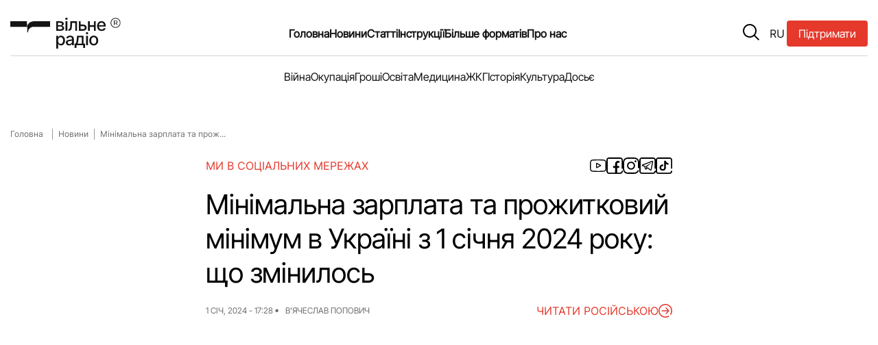

--- FILE ---
content_type: text/html; charset=UTF-8
request_url: https://freeradio.com.ua/z-1-sichnia-v-ukraini-vyrosly-minimalna-zarplata-i-prozhytkovyi-minimum-detali/
body_size: 15844
content:
<!DOCTYPE html>
<html lang="uk" class="">
<head>
<meta charset="UTF-8">
<meta name="viewport" content="width=device-width, initial-scale=1, shrink-to-fit=no">
<!--    <script src="https://freeradio.com.ua/wp-content/themes/freeradio/inc/jquery.min.js?ver=3.7.1" id="jquery-js"></script>-->
<noscript>
</noscript>
<!-- Global site tag (gtag.js) - Google Analytics -->
<script defer src="https://www.googletagmanager.com/gtag/js?id=UA-110874409-2" type="pmdelayedscript" data-cfasync="false" data-no-optimize="1" data-no-defer="1" data-no-minify="1"></script>
<script type="pmdelayedscript" data-cfasync="false" data-no-optimize="1" data-no-defer="1" data-no-minify="1">
window.dataLayer = window.dataLayer || [];
function gtag() {
dataLayer.push(arguments);
}
gtag('js', new Date());
gtag('config', 'UA-110874409-2');
</script>
<!-- Google Tag Manager -->
<script type="pmdelayedscript" data-cfasync="false" data-no-optimize="1" data-no-defer="1" data-no-minify="1">(function(w,d,s,l,i){w[l]=w[l]||[];w[l].push({'gtm.start':
new Date().getTime(),event:'gtm.js'});var f=d.getElementsByTagName(s)[0],
j=d.createElement(s),dl=l!='dataLayer'?'&l='+l:'';j.async=true;j.src=
'https://www.googletagmanager.com/gtm.js?id='+i+dl;f.parentNode.insertBefore(j,f);
})(window,document,'script','dataLayer','GTM-K7SB8HHR');</script>
<!-- End Google Tag Manager -->
<meta name='robots' content='index, follow, max-image-preview:large, max-snippet:-1, max-video-preview:-1' />
<style>img:is([sizes="auto" i], [sizes^="auto," i]) { contain-intrinsic-size: 3000px 1500px }</style>
<!-- This site is optimized with the Yoast SEO plugin v26.7 - https://yoast.com/wordpress/plugins/seo/ -->
<title>Мінімальна зарплата в Україні 2024</title><link rel="preload" href="https://freeradio.com.ua/wp-content/themes/freeradio/assets/img/logo.svg" as="image" fetchpriority="high" /><link rel="preload" href="https://fonts.googleapis.com/css2?family=Inter+Tight:ital,wght@0,100..900;1,100..900&family=Inter:ital,opsz,wght@0,14..32,100..900;1,14..32,100..900&display=swap" as="font" crossorigin><link rel="preload" href="https://freeradio.com.ua/wp-content/themes/freeradio/assets/js/main.js" as="script" fetchpriority="high"><link rel="preload" href="https://freeradio.com.ua/wp-content/plugins/perfmatters/js/lazyload.min.js?ver=2.4.3" as="script"><link rel="preload" href="https://freeradio.com.ua/wp-content/themes/freeradio/assets/fonts/InterTight-VariableFont_wght.woff2" as="font" type="font/woff2" crossorigin fetchpriority="high"><link rel="preload" href="https://freeradio.com.ua/wp-content/themes/freeradio/assets/fonts/Inter-VariableFont_slnt,wght.woff2" as="font" type="font/woff2" crossorigin fetchpriority="high"><link rel="preload" href="https://freeradio.com.ua/wp-includes/js/jquery/jquery.min.js?ver=3.7.1" as="script" fetchpriority="high"><link rel="preload" href="https://freeradio.com.ua/wp-content/cache/perfmatters/freeradio.com.ua/css/post.used.css?ver=1762767905" as="style" /><link rel="stylesheet" id="perfmatters-used-css" href="https://freeradio.com.ua/wp-content/cache/perfmatters/freeradio.com.ua/css/post.used.css?ver=1762767905" media="all" />
<meta name="description" content="Прожитковий мінімум і мінімальна заробітна плата в Україні 2024" />
<link rel="canonical" href="https://freeradio.com.ua/z-1-sichnia-v-ukraini-vyrosly-minimalna-zarplata-i-prozhytkovyi-minimum-detali/" />
<meta property="og:locale" content="uk_UA" />
<meta property="og:type" content="article" />
<meta property="og:title" content="Мінімальна зарплата в Україні 2024" />
<meta property="og:description" content="Прожитковий мінімум і мінімальна заробітна плата в Україні 2024" />
<meta property="og:url" content="https://freeradio.com.ua/z-1-sichnia-v-ukraini-vyrosly-minimalna-zarplata-i-prozhytkovyi-minimum-detali/" />
<meta property="og:site_name" content="Вільне радіо" />
<meta property="article:publisher" content="https://www.facebook.com/radiovilne/" />
<meta property="article:published_time" content="2024-01-01T15:28:06+00:00" />
<meta property="article:modified_time" content="2024-01-02T16:38:44+00:00" />
<meta name="author" content="В&#039;ячеслав Попович" />
<meta name="twitter:card" content="summary_large_image" />
<meta name="twitter:creator" content="@vilneRadioUA" />
<meta name="twitter:site" content="@vilneRadioUA" />
<script type="application/ld+json" class="yoast-schema-graph">{"@context":"https://schema.org","@graph":[{"@type":"Article","@id":"https://freeradio.com.ua/z-1-sichnia-v-ukraini-vyrosly-minimalna-zarplata-i-prozhytkovyi-minimum-detali/#article","isPartOf":{"@id":"https://freeradio.com.ua/z-1-sichnia-v-ukraini-vyrosly-minimalna-zarplata-i-prozhytkovyi-minimum-detali/"},"author":{"@id":"https://freeradio.com.ua/#/schema/person/66944709af8387bc864aa30a98c3a3fd"},"headline":"Мінімальна зарплата та прожитковий мінімум в Україні з 1 січня 2024 року: що змінилось","datePublished":"2024-01-01T15:28:06+00:00","dateModified":"2024-01-02T16:38:44+00:00","mainEntityOfPage":{"@id":"https://freeradio.com.ua/z-1-sichnia-v-ukraini-vyrosly-minimalna-zarplata-i-prozhytkovyi-minimum-detali/"},"wordCount":281,"publisher":{"@id":"https://freeradio.com.ua/#organization"},"articleSection":["Новини"],"inLanguage":"uk"},{"@type":"WebPage","@id":"https://freeradio.com.ua/z-1-sichnia-v-ukraini-vyrosly-minimalna-zarplata-i-prozhytkovyi-minimum-detali/","url":"https://freeradio.com.ua/z-1-sichnia-v-ukraini-vyrosly-minimalna-zarplata-i-prozhytkovyi-minimum-detali/","name":"Мінімальна зарплата в Україні 2024","isPartOf":{"@id":"https://freeradio.com.ua/#website"},"datePublished":"2024-01-01T15:28:06+00:00","dateModified":"2024-01-02T16:38:44+00:00","description":"Прожитковий мінімум і мінімальна заробітна плата в Україні 2024","breadcrumb":{"@id":"https://freeradio.com.ua/z-1-sichnia-v-ukraini-vyrosly-minimalna-zarplata-i-prozhytkovyi-minimum-detali/#breadcrumb"},"inLanguage":"uk","potentialAction":[{"@type":"ReadAction","target":["https://freeradio.com.ua/z-1-sichnia-v-ukraini-vyrosly-minimalna-zarplata-i-prozhytkovyi-minimum-detali/"]}],"author":{"@id":"https://freeradio.com.ua/#/schema/person/66944709af8387bc864aa30a98c3a3fd"}},{"@type":"BreadcrumbList","@id":"https://freeradio.com.ua/z-1-sichnia-v-ukraini-vyrosly-minimalna-zarplata-i-prozhytkovyi-minimum-detali/#breadcrumb","itemListElement":[{"@type":"ListItem","position":1,"name":"Головна","item":"https://freeradio.com.ua/"},{"@type":"ListItem","position":2,"name":"Новини","item":"https://freeradio.com.ua/category/news/"},{"@type":"ListItem","position":3,"name":"Мінімальна зарплата та прожитковий мінімум в Україні з 1 січня 2024 року: що змінилось"}]},{"@type":"WebSite","@id":"https://freeradio.com.ua/#website","url":"https://freeradio.com.ua/","name":"Вільне радіо","description":"ТЕРИТОРІЯ ВІЛЬНОГО РАДІО","publisher":{"@id":"https://freeradio.com.ua/#organization"},"potentialAction":[{"@type":"SearchAction","target":{"@type":"EntryPoint","urlTemplate":"https://freeradio.com.ua/?s={search_term_string}"},"query-input":{"@type":"PropertyValueSpecification","valueRequired":true,"valueName":"search_term_string"}}],"inLanguage":"uk"},{"@type":"Organization","@id":"https://freeradio.com.ua/#organization","name":"Вільне Радіо","url":"https://freeradio.com.ua/","logo":{"@type":"ImageObject","inLanguage":"uk","@id":"https://freeradio.com.ua/#/schema/logo/image/","url":"https://freeradio.com.ua/wp-content/uploads/2022/08/lOHO-VIDEO-kopyia.jpg","contentUrl":"https://freeradio.com.ua/wp-content/uploads/2022/08/lOHO-VIDEO-kopyia.jpg","width":1190,"height":804,"caption":"Вільне Радіо"},"image":{"@id":"https://freeradio.com.ua/#/schema/logo/image/"},"sameAs":["https://www.facebook.com/radiovilne/","https://x.com/vilneRadioUA","https://www.instagram.com/vilne_radio/"]},{"@type":"Person","@id":"https://freeradio.com.ua/#/schema/person/66944709af8387bc864aa30a98c3a3fd","name":"В'ячеслав Попович","image":{"@type":"ImageObject","inLanguage":"uk","@id":"https://freeradio.com.ua/#/schema/person/image/d7f065c83ea36d517fc0c87ab057d7eb","url":"https://freeradio.com.ua/wp-content/uploads/2024/04/image_2025-03-21_00-07-17.png","contentUrl":"https://freeradio.com.ua/wp-content/uploads/2024/04/image_2025-03-21_00-07-17.png","caption":"В'ячеслав Попович"},"url":"https://freeradio.com.ua/author/v-popovich/"}]}</script>
<!-- / Yoast SEO plugin. -->
<link rel="alternate" type="application/rss+xml" title="Вільне радіо &raquo; стрічка" href="https://freeradio.com.ua/feed/" />
<link rel="stylesheet" id="wp-block-library-css" href="https://freeradio.com.ua/wp-includes/css/dist/block-library/style.min.css?ver=6.8.3" media="print" onload="this.media=&#039;all&#039;;this.onload=null;">
<style id='wp-block-library-theme-inline-css'>
.wp-block-audio :where(figcaption){color:#555;font-size:13px;text-align:center}.is-dark-theme .wp-block-audio :where(figcaption){color:#ffffffa6}.wp-block-audio{margin:0 0 1em}.wp-block-code{border:1px solid #ccc;border-radius:4px;font-family:Menlo,Consolas,monaco,monospace;padding:.8em 1em}.wp-block-embed :where(figcaption){color:#555;font-size:13px;text-align:center}.is-dark-theme .wp-block-embed :where(figcaption){color:#ffffffa6}.wp-block-embed{margin:0 0 1em}.blocks-gallery-caption{color:#555;font-size:13px;text-align:center}.is-dark-theme .blocks-gallery-caption{color:#ffffffa6}:root :where(.wp-block-image figcaption){color:#555;font-size:13px;text-align:center}.is-dark-theme :root :where(.wp-block-image figcaption){color:#ffffffa6}.wp-block-image{margin:0 0 1em}.wp-block-pullquote{border-bottom:4px solid;border-top:4px solid;color:currentColor;margin-bottom:1.75em}.wp-block-pullquote cite,.wp-block-pullquote footer,.wp-block-pullquote__citation{color:currentColor;font-size:.8125em;font-style:normal;text-transform:uppercase}.wp-block-quote{border-left:.25em solid;margin:0 0 1.75em;padding-left:1em}.wp-block-quote cite,.wp-block-quote footer{color:currentColor;font-size:.8125em;font-style:normal;position:relative}.wp-block-quote:where(.has-text-align-right){border-left:none;border-right:.25em solid;padding-left:0;padding-right:1em}.wp-block-quote:where(.has-text-align-center){border:none;padding-left:0}.wp-block-quote.is-large,.wp-block-quote.is-style-large,.wp-block-quote:where(.is-style-plain){border:none}.wp-block-search .wp-block-search__label{font-weight:700}.wp-block-search__button{border:1px solid #ccc;padding:.375em .625em}:where(.wp-block-group.has-background){padding:1.25em 2.375em}.wp-block-separator.has-css-opacity{opacity:.4}.wp-block-separator{border:none;border-bottom:2px solid;margin-left:auto;margin-right:auto}.wp-block-separator.has-alpha-channel-opacity{opacity:1}.wp-block-separator:not(.is-style-wide):not(.is-style-dots){width:100px}.wp-block-separator.has-background:not(.is-style-dots){border-bottom:none;height:1px}.wp-block-separator.has-background:not(.is-style-wide):not(.is-style-dots){height:2px}.wp-block-table{margin:0 0 1em}.wp-block-table td,.wp-block-table th{word-break:normal}.wp-block-table :where(figcaption){color:#555;font-size:13px;text-align:center}.is-dark-theme .wp-block-table :where(figcaption){color:#ffffffa6}.wp-block-video :where(figcaption){color:#555;font-size:13px;text-align:center}.is-dark-theme .wp-block-video :where(figcaption){color:#ffffffa6}.wp-block-video{margin:0 0 1em}:root :where(.wp-block-template-part.has-background){margin-bottom:0;margin-top:0;padding:1.25em 2.375em}
</style>
<style id='classic-theme-styles-inline-css'>
/*! This file is auto-generated */
.wp-block-button__link{color:#fff;background-color:#32373c;border-radius:9999px;box-shadow:none;text-decoration:none;padding:calc(.667em + 2px) calc(1.333em + 2px);font-size:1.125em}.wp-block-file__button{background:#32373c;color:#fff;text-decoration:none}
</style>
<link rel="stylesheet" id="contact-form-7-css" href="https://freeradio.com.ua/wp-content/cache/perfmatters/freeradio.com.ua/minify/64ac31699f53.styles.min.css?ver=6.1.4" media="print" onload="this.media=&#039;all&#039;;this.onload=null;">
<link rel="stylesheet" id="foobox-free-min-css" href="https://freeradio.com.ua/wp-content/plugins/foobox-image-lightbox/free/css/foobox.free.min.css?ver=2.7.35" media="print" onload="this.media=&#039;all&#039;;this.onload=null;">
<link rel="stylesheet" id="gn-frontend-gnfollow-style-css" href="https://freeradio.com.ua/wp-content/plugins/gn-publisher/assets/css/gn-frontend-gnfollow.min.css?ver=1.5.26" media="print" onload="this.media=&#039;all&#039;;this.onload=null;">
<link rel="stylesheet" id="ralabs-popup-style-css" href="https://freeradio.com.ua/wp-content/cache/perfmatters/freeradio.com.ua/minify/c1ba721b57bf.style.min.css?ver=6.8.3" media="print" onload="this.media=&#039;all&#039;;this.onload=null;">
<link rel="stylesheet" id="cta-popup-css-css" href="https://freeradio.com.ua/wp-content/cache/perfmatters/freeradio.com.ua/minify/94001fb0cf7c.cta-popup.min.css?ver=6.8.3" media="print" onload="this.media=&#039;all&#039;;this.onload=null;">
<link rel="stylesheet" id="wp-polls-css" href="https://freeradio.com.ua/wp-content/cache/perfmatters/freeradio.com.ua/minify/e619fed4db9c.polls-css.min.css?ver=2.77.3" media="print" onload="this.media=&#039;all&#039;;this.onload=null;">
<style id='wp-polls-inline-css'>
.wp-polls .pollbar {
margin: 1px;
font-size: 6px;
line-height: 8px;
height: 8px;
background-image: url('https://freeradio.com.ua/wp-content/plugins/wp-polls/images/default/pollbg.gif');
border: 1px solid #c8c8c8;
}
</style>
<link rel="stylesheet" id="wp-ulike-css" href="https://freeradio.com.ua/wp-content/plugins/wp-ulike/assets/css/wp-ulike.min.css?ver=4.8.1" media="print" onload="this.media=&#039;all&#039;;this.onload=null;">
<link rel="stylesheet" id="style-css" href="https://freeradio.com.ua/wp-content/cache/perfmatters/freeradio.com.ua/minify/0d5dc7298bed.style.min.css?ver=1.0.0" media="print" onload="this.media=&#039;all&#039;;this.onload=null;">
<link rel="stylesheet" id="main-css" href="https://freeradio.com.ua/wp-content/themes/freeradio/assets/css/main.css?ver=1.0.0" media="print" onload="this.media=&#039;all&#039;;this.onload=null;">
<script id="wpml-cookie-js-extra">
var wpml_cookies = {"wp-wpml_current_language":{"value":"uk","expires":1,"path":"\/"}};
var wpml_cookies = {"wp-wpml_current_language":{"value":"uk","expires":1,"path":"\/"}};
</script>
<script src="https://freeradio.com.ua/wp-content/cache/perfmatters/freeradio.com.ua/minify/f3606e4db5e1.language-cookie.min.js?ver=476000" id="wpml-cookie-js" defer data-wp-strategy="defer"></script>
<script src="https://freeradio.com.ua/wp-includes/js/jquery/jquery.min.js?ver=3.7.1" id="jquery-core-js"></script>
<script id="foobox-free-min-js-before">
/* Run FooBox FREE (v2.7.35) */
var FOOBOX = window.FOOBOX = {
ready: true,
disableOthers: false,
o: {wordpress: { enabled: true }, countMessage:'image %index of %total', captions: { dataTitle: ["captionTitle","title"], dataDesc: ["captionDesc","description"] }, rel: '', excludes:'.fbx-link,.nofoobox,.nolightbox,a[href*="pinterest.com/pin/create/button/"]', affiliate : { enabled: false }},
selectors: [
".foogallery-container.foogallery-lightbox-foobox", ".foogallery-container.foogallery-lightbox-foobox-free", ".gallery", ".wp-block-gallery", ".wp-caption", ".wp-block-image", "a:has(img[class*=wp-image-])", ".foobox"
],
pre: function( $ ){
// Custom JavaScript (Pre)
},
post: function( $ ){
// Custom JavaScript (Post)
// Custom Captions Code
},
custom: function( $ ){
// Custom Extra JS
}
};
</script>
<script src="https://freeradio.com.ua/wp-content/plugins/foobox-image-lightbox/free/js/foobox.free.min.js?ver=2.7.35" id="foobox-free-min-js" defer></script>
<meta name="generator" content="WPML ver:4.7.6 stt:45,54;" />
<meta name="onesignal" content="wordpress-plugin"/>
<script type="pmdelayedscript" data-cfasync="false" data-no-optimize="1" data-no-defer="1" data-no-minify="1">
window.OneSignalDeferred = window.OneSignalDeferred || [];
OneSignalDeferred.push(function(OneSignal) {
var oneSignal_options = {};
window._oneSignalInitOptions = oneSignal_options;
oneSignal_options['serviceWorkerParam'] = { scope: '/' };
oneSignal_options['serviceWorkerPath'] = 'OneSignalSDKWorker.js.php';
OneSignal.Notifications.setDefaultUrl("https://freeradio.com.ua");
oneSignal_options['wordpress'] = true;
oneSignal_options['appId'] = '41b93232-f502-4fb1-924f-6d141ab4b003';
oneSignal_options['allowLocalhostAsSecureOrigin'] = true;
oneSignal_options['welcomeNotification'] = { };
oneSignal_options['welcomeNotification']['title'] = "Вільне Радіо";
oneSignal_options['welcomeNotification']['message'] = "Дякуємо за підписку";
oneSignal_options['path'] = "https://freeradio.com.ua/wp-content/plugins/onesignal-free-web-push-notifications/sdk_files/";
oneSignal_options['safari_web_id'] = "web.onesignal.auto.4ed285de-faf5-4c6c-a346-3ff91e5aded6";
oneSignal_options['promptOptions'] = { };
oneSignal_options['promptOptions']['actionMessage'] = "Хочете бути в курсі останніх новин та отримувати сповіщення про оновлення?";
oneSignal_options['promptOptions']['acceptButtonText'] = "Дозволити";
oneSignal_options['promptOptions']['cancelButtonText'] = "Ні, дякую";
oneSignal_options['promptOptions']['siteName'] = "Вільне Радіо";
oneSignal_options['promptOptions']['autoAcceptTitle'] = "Натисніть \\\\\\\'Так\\\\\\\'";
oneSignal_options['notifyButton'] = { };
oneSignal_options['notifyButton']['enable'] = true;
oneSignal_options['notifyButton']['position'] = 'bottom-right';
oneSignal_options['notifyButton']['theme'] = 'default';
oneSignal_options['notifyButton']['size'] = 'small';
oneSignal_options['notifyButton']['showCredit'] = true;
oneSignal_options['notifyButton']['text'] = {};
oneSignal_options['notifyButton']['text']['tip.state.unsubscribed'] = 'Підписатись на сповіщення';
oneSignal_options['notifyButton']['text']['tip.state.subscribed'] = 'Ви підписались на сповіщення сайту';
oneSignal_options['notifyButton']['text']['tip.state.blocked'] = 'Ви заблокували сповіщення';
oneSignal_options['notifyButton']['text']['message.action.subscribed'] = 'Дякуємо за підписку!';
oneSignal_options['notifyButton']['text']['message.action.resubscribed'] = 'Ви підписались на сповіщення сайту';
oneSignal_options['notifyButton']['text']['message.action.unsubscribed'] = 'Ви не будете отримувати сповіщення';
oneSignal_options['notifyButton']['text']['dialog.main.title'] = 'Керування сповіщеннями з сайту';
oneSignal_options['notifyButton']['text']['dialog.main.button.subscribe'] = 'Підписатись';
oneSignal_options['notifyButton']['text']['dialog.main.button.unsubscribe'] = 'Відписатись';
oneSignal_options['notifyButton']['text']['dialog.blocked.title'] = 'Розблокувати сповіщення';
OneSignal.init(window._oneSignalInitOptions);
OneSignal.Slidedown.promptPush()      });
function documentInitOneSignal() {
var oneSignal_elements = document.getElementsByClassName("OneSignal-prompt");
var oneSignalLinkClickHandler = function(event) { OneSignal.Notifications.requestPermission(); event.preventDefault(); };        for(var i = 0; i < oneSignal_elements.length; i++)
oneSignal_elements[i].addEventListener('click', oneSignalLinkClickHandler, false);
}
if (document.readyState === 'complete') {
documentInitOneSignal();
}
else {
window.addEventListener("load", function(event){
documentInitOneSignal();
});
}
</script>
<link rel="icon" href="https://freeradio.com.ua/wp-content/uploads/2024/09/cropped-favicon-32x32.png" sizes="32x32" />
<link rel="icon" href="https://freeradio.com.ua/wp-content/uploads/2024/09/cropped-favicon-192x192.png" sizes="192x192" />
<link rel="apple-touch-icon" href="https://freeradio.com.ua/wp-content/uploads/2024/09/cropped-favicon-180x180.png" />
<meta name="msapplication-TileImage" content="https://freeradio.com.ua/wp-content/uploads/2024/09/cropped-favicon-270x270.png" />
<style id="wp-custom-css">
@media (max-width: 640px) {
.post__content figure {
position: relative;
margin-bottom: 20px;
width: auto !important;
}
}		</style>
<style>
</style>
</head>
<body class="wp-singular post-template-default single single-post postid-203315 single-format-standard wp-custom-logo wp-theme-freeradio">
<!-- Google Tag Manager (noscript) -->
<noscript><iframe src="https://www.googletagmanager.com/ns.html?id=GTM-K7SB8HHR"
height="0" width="0" style="display:none;visibility:hidden"></iframe></noscript>
<!-- End Google Tag Manager (noscript) -->
<header class="header ">
<a href="https://freeradio.com.ua/community/" target="_blank"           class="button button--donation button--donation__mobile" title="Підтримати" onclick="gtag('event', 'click_donation', {
event_category: 'button',
event_label: 'donation_header_mob'
});">
<span class="text">Підтримати</span>
</a>
<div class="container">
<div class="header__row">
<input type="checkbox" id="mobile-menu">
<label class="menu-hamburger" for="mobile-menu">
<span class="menu-hamburger__line"></span>
</label>
<div class="mobile-menu">
<div class="wrapper">
<form class="mobile-search-bar" action="/" method="get">
<div class="mobile-search-bar__input">
<span class="icon icon-search"></span>
<label for="search" hidden="hidden">Пошук</label>
<input type="text" name="s" id="search"
placeholder="Пошук" required>
</div>
</form>
<nav class="mobile-navigation">
<ul id="menu-header-menu-mobile" class="menu__list"><li class="menu-item menu-item-type-post_type menu-item-object-page menu-item-home"><a href="https://freeradio.com.ua/" class="menu__link">Головна</a></li>
<li class="menu-item menu-item-type-taxonomy menu-item-object-category current-post-ancestor current-menu-parent current-post-parent"><a href="https://freeradio.com.ua/category/news/" class="menu__link">Новини</a></li>
<li class="menu-item menu-item-type-taxonomy menu-item-object-category"><a href="https://freeradio.com.ua/category/statti/" class="menu__link">Статті</a></li>
<li class="menu-item menu-item-type-post_type menu-item-object-page"><a href="https://freeradio.com.ua/okupatsiia/" class="menu__link">Окупація</a></li>
<li class="menu-item menu-item-type-post_type menu-item-object-page"><a href="https://freeradio.com.ua/about_us/" class="menu__link">Про нас</a></li>
<li class="menu-item menu-item-type-post_type menu-item-object-page"><a href="https://freeradio.com.ua/war/" class="menu__link">Війна</a></li>
<li class="menu-item menu-item-type-post_type menu-item-object-page"><a href="https://freeradio.com.ua/ekonomika/" class="menu__link">Гроші</a></li>
<li class="menu-item menu-item-type-post_type menu-item-object-page"><a href="https://freeradio.com.ua/osvita/" class="menu__link">Освіта</a></li>
<li class="menu-item menu-item-type-taxonomy menu-item-object-category"><a href="https://freeradio.com.ua/category/programs/instruktsii/" class="menu__link">Інструкції</a></li>
<li class="menu-item menu-item-type-post_type menu-item-object-page"><a href="https://freeradio.com.ua/medytsyna/" class="menu__link">Медицина</a></li>
<li class="menu-item menu-item-type-post_type menu-item-object-page"><a href="https://freeradio.com.ua/zhkg/" class="menu__link">ЖКГ</a></li>
<li class="menu-item menu-item-type-post_type menu-item-object-page"><a href="https://freeradio.com.ua/istoriia/" class="menu__link">Історія</a></li>
<li class="menu-item menu-item-type-post_type menu-item-object-page"><a href="https://freeradio.com.ua/kultura/" class="menu__link">Культура</a></li>
<li class="menu-item menu-item-type-taxonomy menu-item-object-category"><a href="https://freeradio.com.ua/category/programs/intervju/" class="menu__link">Інтерв’ю</a></li>
<li class="menu-item menu-item-type-taxonomy menu-item-object-category"><a href="https://freeradio.com.ua/category/dosie/" class="menu__link">Досьє</a></li>
<li class="menu-item menu-item-type-taxonomy menu-item-object-category"><a href="https://freeradio.com.ua/category/programs/reportazh/" class="menu__link">Репортаж</a></li>
<li class="menu-item menu-item-type-taxonomy menu-item-object-category"><a href="https://freeradio.com.ua/category/blog/" class="menu__link">Блог</a></li>
<li class="menu-item menu-item-type-post_type menu-item-object-page"><a href="https://freeradio.com.ua/proekti/" class="menu__link">Проєкти</a></li>
<li class="menu-item menu-item-type-post_type menu-item-object-page"><a href="https://freeradio.com.ua/team/" class="menu__link">Команда</a></li>
<li class="menu-item menu-item-type-post_type menu-item-object-page"><a href="https://freeradio.com.ua/editor-policy/" class="menu__link">Редакційна політика</a></li>
</ul>                    </nav>
<div class="mobile-menu__footer">
<ul class="social-media-list">
<li class="social-media-list__item">
<a class="social-media__link" href="https://www.youtube.com/channel/UC3aP5SQJisyd5GnPI84lQKw?view_as=subscriber"
aria-label="Посилання на соціальну мережу - youtube"
target="_blank" title="">
<span class="icon icon-youtube"></span>
</a>
</li>
<li class="social-media-list__item">
<a class="social-media__link" href="https://www.facebook.com/radiovilne/"
aria-label="Посилання на соціальну мережу - facebook"
target="_blank" title="">
<span class="icon icon-facebook"></span>
</a>
</li>
<li class="social-media-list__item">
<a class="social-media__link" href="https://www.instagram.com/radiovilne/"
aria-label="Посилання на соціальну мережу - instagram"
target="_blank" title="">
<span class="icon icon-instagram"></span>
</a>
</li>
<li class="social-media-list__item">
<a class="social-media__link" href="https://t.me/DONregion"
aria-label="Посилання на соціальну мережу - telegram"
target="_blank" title="">
<span class="icon icon-telegram"></span>
</a>
</li>
<li class="social-media-list__item">
<a class="social-media__link" href="https://www.tiktok.com/@radio.vilne"
aria-label="Посилання на соціальну мережу - tiktok"
target="_blank" title="">
<span class="icon icon-tiktok"></span>
</a>
</li>
</ul>
</div>
</div>
</div>
<a href="https://freeradio.com.ua/"
class="logo header__logo" title="Перейти на головну" target="_self">
<img data-perfmatters-preload src="https://freeradio.com.ua/wp-content/themes/freeradio/assets/img/logo.svg" width="161" height="49"
alt="Вільне Радіо лого">
</a>
<nav class="main-navigation">
<ul id="menu-header-menu" class="menu__list"><li class="menu-item menu-item-type-post_type menu-item-object-page menu-item-home"><a href="https://freeradio.com.ua/" class="menu__link">Головна</a></li>
<li class="menu-item menu-item-type-taxonomy menu-item-object-category current-post-ancestor current-menu-parent current-post-parent"><a href="https://freeradio.com.ua/category/news/" class="menu__link">Новини</a></li>
<li class="menu-item menu-item-type-taxonomy menu-item-object-category"><a href="https://freeradio.com.ua/category/statti/" class="menu__link">Статті</a></li>
<li class="menu-item menu-item-type-taxonomy menu-item-object-category"><a href="https://freeradio.com.ua/category/programs/instruktsii/" class="menu__link">Інструкції</a></li>
<li class="noclick menu-item menu-item-type-custom menu-item-object-custom menu-item-has-children"><a class="menu__link">Більше форматів<button class="submenu-toggle" type="button" aria-label="Open submenu" aria-expanded="false"></button></a>
<ul class="sub-menu">
<li class="menu-item menu-item-type-taxonomy menu-item-object-category"><a href="https://freeradio.com.ua/category/programs/intervju/" class="menu__link">Інтерв’ю</a></li>
<li class="menu-item menu-item-type-taxonomy menu-item-object-category"><a href="https://freeradio.com.ua/category/programs/reportazh/" class="menu__link">Репортаж</a></li>
<li class="menu-item menu-item-type-taxonomy menu-item-object-category"><a href="https://freeradio.com.ua/category/programs/specproject/" class="menu__link">Спецпроекти</a></li>
<li class="menu-item menu-item-type-taxonomy menu-item-object-category"><a href="https://freeradio.com.ua/category/blog/" class="menu__link">Блог</a></li>
<li class="menu-item menu-item-type-post_type menu-item-object-page"><a href="https://freeradio.com.ua/arkhiv-proiektiv/" class="menu__link">Архів проєктів</a></li>
</ul>
</li>
<li class="noclick menu-item menu-item-type-custom menu-item-object-custom menu-item-has-children"><a class="menu__link">Про нас<button class="submenu-toggle" type="button" aria-label="Open submenu" aria-expanded="false"></button></a>
<ul class="sub-menu">
<li class="menu-item menu-item-type-post_type menu-item-object-page"><a href="https://freeradio.com.ua/about_us/" class="menu__link">Про нас</a></li>
<li class="menu-item menu-item-type-post_type menu-item-object-page"><a href="https://freeradio.com.ua/team/" class="menu__link">Команда</a></li>
<li class="menu-item menu-item-type-post_type menu-item-object-page"><a href="https://freeradio.com.ua/community/" class="menu__link">Підтримати Вільне</a></li>
<li class="menu-item menu-item-type-post_type menu-item-object-page"><a href="https://freeradio.com.ua/editor-policy/" class="menu__link">Редакційна політика</a></li>
</ul>
</li>
</ul>            </nav>
<div class="header__buttons">
<form class="search-bar" action="/" method="get">
<button type="button" class="search-bar__btn-open" aria-label="search button">
<span class="icon icon-search">
</span>
</button>
<div class="search-bar__input">
<button type="submit" class="search-bar__input__submit">
<span class="icon icon-search">
</span>
</button>
<label for="search" hidden="hidden">Пошук</label>
<input type="text" name="s" id="search" placeholder="Пошук"
required>
<button type="button" class="search-bar__btn-close">
&#x2715;
</button>
</div>
</form>
<div class="header__language" aria-label="Перемикач мови веб сторінки">
<a target="_self" href="https://freeradio.com.ua/ru/s-1-ianvaria-v-ukrayne-vyrosly-mynymalnaia-zarplata-y-prozhytochnyi-mynymum-detaly/" title="Натисніть тут щоб змінити мову на RU" class="header__language--switch">RU</a>
</div>
<a href="https://freeradio.com.ua/community/" target="_blank"                       class="button button--donation" title="Підтримати" onclick="gtag('event', 'click_donation', {
event_category: 'button',
event_label: 'donation_header'
});">
<span class="text">Підтримати</span>
</a>
</div>
</div>
<div class="header__row header__row--nav">
<nav class="main-navigation">
<ul id="menu-header-menu-2" class="menu__list"><li class="menu-item menu-item-type-post_type menu-item-object-page"><a href="https://freeradio.com.ua/war/" class="menu__link">Війна</a></li>
<li class="menu-item menu-item-type-post_type menu-item-object-page"><a href="https://freeradio.com.ua/okupatsiia/" class="menu__link">Окупація</a></li>
<li class="menu-item menu-item-type-post_type menu-item-object-page"><a href="https://freeradio.com.ua/ekonomika/" class="menu__link">Гроші</a></li>
<li class="menu-item menu-item-type-post_type menu-item-object-page"><a href="https://freeradio.com.ua/osvita/" class="menu__link">Освіта</a></li>
<li class="menu-item menu-item-type-post_type menu-item-object-page"><a href="https://freeradio.com.ua/medytsyna/" class="menu__link">Медицина</a></li>
<li class="menu-item menu-item-type-post_type menu-item-object-page"><a href="https://freeradio.com.ua/zhkg/" class="menu__link">ЖКГ</a></li>
<li class="menu-item menu-item-type-post_type menu-item-object-page"><a href="https://freeradio.com.ua/istoriia/" class="menu__link">Історія</a></li>
<li class="menu-item menu-item-type-post_type menu-item-object-page"><a href="https://freeradio.com.ua/kultura/" class="menu__link">Культура</a></li>
<li class="menu-item menu-item-type-taxonomy menu-item-object-category"><a href="https://freeradio.com.ua/category/dosie/" class="menu__link">Досьє</a></li>
</ul>            </nav>
<div class="main-navigation--mobile-list">
<nav class="main-navigation">
<ul id="menu-header-mobile-main" class="menu__list"><li class="menu-item menu-item-type-post_type menu-item-object-page menu-item-home"><a href="https://freeradio.com.ua/" class="menu__link">Головна</a></li>
<li class="menu-item menu-item-type-taxonomy menu-item-object-category current-post-ancestor current-menu-parent current-post-parent"><a href="https://freeradio.com.ua/category/news/" class="menu__link">Новини</a></li>
<li class="menu-item menu-item-type-taxonomy menu-item-object-category"><a href="https://freeradio.com.ua/category/statti/" class="menu__link">Статті</a></li>
<li class="menu-item menu-item-type-post_type menu-item-object-page"><a href="https://freeradio.com.ua/about_us/" class="menu__link">Про нас</a></li>
<li class="menu-item menu-item-type-post_type menu-item-object-page"><a href="https://freeradio.com.ua/team/" class="menu__link">Команда</a></li>
</ul>                </nav>
</div>
</div>
</div>
</header>
<main class="page">
<div data-observ></div>
<section class="post post__single article-item "
data-loadpost="" data-post-id="203315"
data-next="203272"
data-posturl="https://freeradio.com.ua/z-1-sichnia-v-ukraini-vyrosly-minimalna-zarplata-i-prozhytkovyi-minimum-detali/"><!--  -->
<div class="container">
<div class="breadcrumbs">
<!--    -->    <nav aria-label="breadcrumb">
<ol class="breadcrumbs__list">
<li class="breadcrumbs__item">
<a href="https://freeradio.com.ua/" class="breadcrumbs__link" title="Перейти на сторінку: Головна">
Головна                </a>
</li>
<li class="breadcrumbs__item"><a href="https://freeradio.com.ua/category/news/" class="breadcrumbs__link">Новини</a></li><li class="breadcrumbs__item breadcrumbs__item--active" aria-current="page">Мінімальна зарплата та прож...</li>        </ol>
</nav>
</div>    </div>
<div class="container container-social-share">
<div class="social-share social-share-top">
<span class="social-share-top__title">Ми в соціальних мережах</span>
<ul class="social-media-list">
<li class="social-media-list__item">
<a href="https://www.youtube.com/channel/UC3aP5SQJisyd5GnPI84lQKw?view_as=subscriber"
class="social-media-list__link"
title="поділитися новиною в Youtube"
target="_blank">
<span class="icon icon-youtube"></span>
</a>
</li>
<li class="social-media-list__item">
<a href="https://www.facebook.com/radiovilne/"
class="social-media-list__link"
title="поділитися новиною в Facebook"
target="_blank">
<span class="icon icon-facebook"></span>
</a>
</li>
<li class="social-media-list__item">
<a href="https://www.instagram.com/radiovilne/"
class="social-media-list__link"
title="поділитися новиною в Instagram"
target="_blank">
<span class="icon icon-instagram"></span>
</a>
</li>
<li class="social-media-list__item">
<a href="https://t.me/DONregion"
class="social-media-list__link"
title="поділитися новиною в Telegram"
target="_blank">
<span class="icon icon-telegram"></span>
</a>
</li>
<li class="social-media-list__item">
<a href="https://www.tiktok.com/@radio.vilne"
class="social-media-list__link"
title="поділитися новиною в TikTok"
target="_blank">
<span class="icon icon-tiktok"></span>
</a>
</li>
</ul>
</div>
</div>
<div class="container post--container">
<div class="post__result">
<header class="page__header">
<h1 class="page__heading">Мінімальна зарплата та прожитковий мінімум в Україні з 1 січня 2024 року: що змінилось</h1>
</header>
<div class="post__info">
<div class="info__box">
<div class="info__authors">
<time datetime="2024-01-01 17:28">1 Січ, 2024 - 17:28</time>
<a href="https://freeradio.com.ua/author/v-popovich/"
title="В'ячеслав Попович" date-name="В'ячеслав Попович">
<span class="authors-name">В'ячеслав Попович</span>
</a>
</div>
<a href="https://freeradio.com.ua/ru/s-1-ianvaria-v-ukrayne-vyrosly-mynymalnaia-zarplata-y-prozhytochnyi-mynymum-detaly/" class="language"
hreflang="ru"
title="Перейти до новини Читати російською">
Читати російською                            <span class="icon icon-arrow-lang"></span>
</a>
</div>
</div>
<div class="post__content__old">
<div data-perfmatters-lazy-element style="height:1000px; width:100%;"><noscript><div class="picture picture_old">
<picture><source srcset="https://freeradio.com.ua/wp-content/uploads/2024/01/Ekran-Resmi-2018-01-12-16.14.41.jpg.webp "  type="image/webp"><img src="https://freeradio.com.ua/wp-content/uploads/2024/01/Ekran-Resmi-2018-01-12-16.14.41.jpg" class=" sp-no-webp" alt="Украинские купюры, гривны" data-test-img="false2" title="Українські гривні. Фото: &quot;Прямий&quot;"  > </picture>
<div class="picture__figcaption">
<figcaption class="post-thumbnail__caption">Українські гривні. Фото: "Прямий"</figcaption>
</div>
</div></noscript></div>
<div class="post__content--old" data-test-here="true">
<p><strong>Підвищення мінімальної заробітної плати у 2024 планують двічі. Разом з підвищенням мінімальної зарплати в Україні й прожиткового мінімуму зростатимуть й податки, які прив&#8217;язані до соціальних стандартів.</strong></p>
<p><span style="font-weight: 400;">Про зміни мінімального розміру заробітної плати та інших соціальних стандартів</span><a target="_blank" rel="noopener" href="https://zakon.rada.gov.ua/laws/show/3460-20#Text"> <span style="font-weight: 400;">йдеться</span></a><span style="font-weight: 400;"> у Законі України “Про Державний бюджет України на 2024 рік”, який набрав чинності з 1 січня 2024 року.</span></p>
<h2 style="text-align: center;"><b>Розміри мінімальної зарплати 2024</b></h2>
<p><b>Мінімальна заробітна плата</b><span style="font-weight: 400;">, як передбачає закон, в Україні зростатиме двічі: з 1 січня зросте мінімальна зарплата до 7100 грн, а з 1 квітня  — до 8000 грн (замість 6700 грн у 2023-му році).</span></p>
<h2 style="text-align: center;"><b>Якою буде погодинна мінімальна зарплата в Україні</b></h2>
<p><span style="font-weight: 400;">Після підвищення мінімальної заробітної плати у 2024 році мінімальна погодинна зарплата з 1 січня становитиме 42,6 грн, а з 1 квітня — 48 грн.</span></p>
<h2 style="text-align: center;"><b>Прожитковий мінімум 2024</b></h2>
<p><span style="font-weight: 400;">З 1 січня 2024 року в Україні виріс і </span><b>прожитковий мінімум</b><span style="font-weight: 400;">. Прожитковий мінімум для працездатних людей на 2024 рік тепер становить 3028 грн. Він виріс і для інших категорій населення:</span></p>
<ul>
<li style="font-weight: 400;" aria-level="1"><span style="font-weight: 400;">2920 грн загалом;</span></li>
<li style="font-weight: 400;" aria-level="1"><span style="font-weight: 400;">2563 грн для дітей віком до 6 років;</span></li>
<li style="font-weight: 400;" aria-level="1"><span style="font-weight: 400;">3196 грн для дітей віком від 6 до 18 років;</span></li>
<li style="font-weight: 400;" aria-level="1"><span style="font-weight: 400;">2361 грн для людей, що втратили працездатність.</span></li>
</ul>
<p><span style="font-weight: 400;">Через збільшення мінімальної зарплати та прожиткового мінімуму в Україні зріс прив’язаний до них </span><b>єдиний податок для підприємців І та II груп</b><span style="font-weight: 400;">:</span></p>
<ul>
<li style="font-weight: 400;" aria-level="1"><span style="font-weight: 400;">302,8 грн для І групи ФОП (10% від прожиткового мінімуму);</span></li>
<li style="font-weight: 400;" aria-level="1"><span style="font-weight: 400;">1420 грн з 1 січня та 1600 грн з 1 квітня для ІІ групи ФОП (20% від мінімальної зарплати 2024 в Україні).</span></li>
</ul>
<p><span style="font-weight: 400;">Виріс також і </span><b>Єдиний внесок на загальнообов’язкове соціальне страхування (ЄСВ)</b><span style="font-weight: 400;">:</span></p>
<ul>
<li style="font-weight: 400;" aria-level="1"><span style="font-weight: 400;">з 1 січня він складатиме від 1562 грн (22% від мінімальної зарплати) до 23430 грн (22% від 15 мінімальних зарплат);</span></li>
<li style="font-weight: 400;" aria-level="1"><span style="font-weight: 400;">з 1 квітня — від 1760 грн (22% від розміру мінімальної заробітної плати)  до 26400 (22% від 15 мінімальних зарплат).</span></li>
</ul>
<p><span style="font-weight: 400;">Нагадаємо, українські урядовці змінили порядок</span><a target="_blank" rel="noopener" href="https://freeradio.com.ua/prohrama-dostupni-kredyty-5-7-9-rozshyriaie-mozhlyvosti-dlia-pidpryiemtsiv/"> <span style="font-weight: 400;">надання пільгових кредитів підприємцям за програмою “5-7-9%”</span></a><span style="font-weight: 400;">. Умови стали лояльнішими для бізнесу, який не зміг релокуватися. Кредитуватимуть винятково мікро-, малі та середні підприємства.</span></p>
</div>
</div>
<!-- Automatically display post tags -->
<div class="social-share">
<h3>Поділитися у соцмережах</h3>
<ul class="social-media-list">
<li class="social-media-list__item">
<a href="https://www.facebook.com/sharer/sharer.php?u=https%3A%2F%2Ffreeradio.com.ua%2Fz-1-sichnia-v-ukraini-vyrosly-minimalna-zarplata-i-prozhytkovyi-minimum-detali%2F"
class="social-media-list__link"
title="поділитися новиною в Facebook"
target="_blank">
<span class="icon icon-facebook"></span>
</a>
</li>
<li class="social-media-list__item">
<a href="https://telegram.me/share/url?url=https%3A%2F%2Ffreeradio.com.ua%2Fz-1-sichnia-v-ukraini-vyrosly-minimalna-zarplata-i-prozhytkovyi-minimum-detali%2F"
class="social-media-list__link"
title="поділитися новиною в Telegram"
target="_blank">
<span class="icon icon-telegram"></span>
</a>
</li>
<li class="social-media-list__item">
<a href="viber://forward?text=https://freeradio.com.ua/z-1-sichnia-v-ukraini-vyrosly-minimalna-zarplata-i-prozhytkovyi-minimum-detali/"
class="social-media-list__link"
title="поділитися новиною в Viber"
target="_blank">
<span class="icon icon-viber"></span>
</a>
</li>
<li class="social-media-list__item">
<a href="https://freeradio.com.ua/z-1-sichnia-v-ukraini-vyrosly-minimalna-zarplata-i-prozhytkovyi-minimum-detali/"
data-url="https://freeradio.com.ua/z-1-sichnia-v-ukraini-vyrosly-minimalna-zarplata-i-prozhytkovyi-minimum-detali/"
class="social-media-list__link social-media-list__link--copy social-share__link"
title="Copy Link">
<span class="icon icon-copy copy-url"></span>
</a>
</li>
</ul>
</div>
<hr>
<!--            <div class="our_partners">-->
<!--                -->            <!--            </div>-->
</div>
<aside class="default-sidebar">
<!--                    -->                    </aside>
</div>
<div class="container">
</div>
</section>
<div class="container">
<div id="more-item"></div>
<div id="click-me" data-next="203272"
data-counter="5">Завантажити ще...</div>
</div>
</main>
<footer class="footer">
<div class="footer__pseudo" ></div>
<div class="container">
<div class="footer__row">
<div class="footer__info">
<div class="footer__logo-box">
<a href="/" class="logo footer__logo" title="Перейти на головну">
<img src="https://freeradio.com.ua/wp-content/themes/freeradio/assets/img/logo.svg" width="161" height="49" alt="Відбудова. Запоріжжя">
</a>
</div>
<ul class="social-media-list">
<li class="social-media-list__item">
<a class="social-media-list__link" href="https://www.youtube.com/channel/UC3aP5SQJisyd5GnPI84lQKw?view_as=subscriber" title="Youtube" target="_blank">
<span class="icon icon-youtube"></span>
</a>
</li>
<li class="social-media-list__item">
<a class="social-media-list__link" href="https://www.facebook.com/radiovilne/" title="Facebook" target="_blank">
<span class="icon icon-facebook"></span>
</a>
</li>
<li class="social-media-list__item">
<a class="social-media-list__link" href="https://www.instagram.com/radiovilne/" title="Instagram" target="_blank">
<span class="icon icon-instagram"></span>
</a>
</li>
<li class="social-media-list__item">
<a class="social-media-list__link" href="https://t.me/DONregion" title="Telegram" target="_blank">
<span class="icon icon-telegram"></span>
</a>
</li>
<li class="social-media-list__item">
<a class="social-media-list__link" href="https://www.tiktok.com/@radio.vilne" title="TikTok" target="_blank">
<span class="icon icon-tiktok"></span>
</a>
</li>
</ul>
</div>
<div class="mobile-button-spot" data-placeholder="mobile"></div>
<nav class="footer__navigation">
<ul id="menu-footer-menu-news" class="menu__list"><li class="menu-item menu-item-type-taxonomy menu-item-object-category current-post-ancestor current-menu-parent current-post-parent"><a href="https://freeradio.com.ua/category/news/" class="menu__link">Новини</a></li>
<li class="menu-item menu-item-type-taxonomy menu-item-object-category"><a href="https://freeradio.com.ua/category/statti/" class="menu__link">Статті</a></li>
<li class="menu-item menu-item-type-taxonomy menu-item-object-category"><a href="https://freeradio.com.ua/category/programs/instruktsii/" class="menu__link">Інструкції</a></li>
<li class="menu-item menu-item-type-taxonomy menu-item-object-category"><a href="https://freeradio.com.ua/category/programs/intervju/" class="menu__link">Інтерв’ю</a></li>
<li class="menu-item menu-item-type-taxonomy menu-item-object-category"><a href="https://freeradio.com.ua/category/programs/reportazh/" class="menu__link">Репортаж</a></li>
<li class="menu-item menu-item-type-taxonomy menu-item-object-category"><a href="https://freeradio.com.ua/category/programs/specproject/" class="menu__link">Спецпроекти</a></li>
<li class="menu-item menu-item-type-taxonomy menu-item-object-category"><a href="https://freeradio.com.ua/category/blog/" class="menu__link">Блог</a></li>
</ul>
<ul id="menu-footer-menu-info" class="menu__list"><li class="menu-item menu-item-type-post_type menu-item-object-page"><a href="https://freeradio.com.ua/about_us/" class="menu__link">Про нас</a></li>
<li class="menu-item menu-item-type-post_type menu-item-object-page"><a href="https://freeradio.com.ua/team/" class="menu__link">Команда</a></li>
<li class="menu-item menu-item-type-post_type menu-item-object-page"><a href="https://freeradio.com.ua/community/" class="menu__link">Підтримати Вільне</a></li>
<li class="menu-item menu-item-type-post_type menu-item-object-page"><a href="https://freeradio.com.ua/editor-policy/" class="menu__link">Редакційна політика</a></li>
</ul>            </nav>
<div class="footer__info footer__info--end">
<a href="https://freeradio.com.ua/community/"                        class="button button--donation" title="Підтримати " data-placeholder="desktop" onclick="gtag('event', 'click_donation', {
event_category: 'button',
event_label: 'donation_footer'
});">
<span class="text">Підтримати </span>
</a>
<hgroup class="creator">
<h4>Дизайн та розробка:</h4>
<a href="https://ralabs.org/" title="Ralabs" target="_blank" rel="nofollow">
<img src="https://freeradio.com.ua/wp-content/themes/freeradio/assets/img/ralabs-logo.svg" loading="lazy" alt="Ralabs Logo">
</a>
</hgroup>
</div>
</div>
<div class="footer__rights">
<p>
&copy; 2026, Вільне Радіо. Використання матеріалів сайту лише за умови посилання (для інтернет-видань - гіперпосилання) на "Вільне Радіо" не нижче третього абзацу.                <br>
<br>
Кампанія по збору коштів не має часових обмежень. Зібрані кошти будуть спрямовані на реалізацію статутної діяльності громадської організації — в основному на створення журналістських матеріалів. Підтримуючи активності громадської організації благодійними внесками, благодійники погоджуються на перерозподіл коштів між проєктами на розсуд організації. Благодійні внески не підлягають поверненню.                <br>
<br>
<a class="text-underline" href="/publichnyi-dohovir/" target="_blank" title="Публічний договір">Публічний договір</a>
<br>
<br>
Усі права захищені.            </p>
</div>
<div id="creator-space"></div>
</div>
</footer>
<script type="speculationrules">
{"prefetch":[{"source":"document","where":{"and":[{"href_matches":"\/*"},{"not":{"href_matches":["\/wp-*.php","\/wp-admin\/*","\/wp-content\/uploads\/*","\/wp-content\/*","\/wp-content\/plugins\/*","\/wp-content\/themes\/freeradio\/*","\/*\\?(.+)"]}},{"not":{"selector_matches":"a[rel~=\"nofollow\"]"}},{"not":{"selector_matches":".no-prefetch, .no-prefetch a"}}]},"eagerness":"conservative"}]}
</script>
<script >
jQuery(document).ready(function(){
var wpfcWpfcAjaxCall = function(polls){
if(polls.length > 0){
poll_id = polls.last().attr('id').match(/\d+/)[0];
jQuery.ajax({
type: 'POST', 
url: pollsL10n.ajax_url,
dataType : "json",
data : {"action": "wpfc_wppolls_ajax_request", "poll_id": poll_id, "nonce" : "4e87136485"},
cache: false, 
success: function(data){
if(data === true){
poll_result(poll_id);
}else if(data === false){
poll_booth(poll_id);
}
polls.length = polls.length - 1;
setTimeout(function(){
wpfcWpfcAjaxCall(polls);
}, 1000);
}
});
}
};
var polls = jQuery('div[id^=\"polls-\"][id$=\"-loading\"]');
wpfcWpfcAjaxCall(polls);
});
</script>    <script type="pmdelayedscript" data-cfasync="false" data-no-optimize="1" data-no-defer="1" data-no-minify="1">
document.addEventListener('DOMContentLoaded', function () {
let recaptchaScriptAdded = false;
// Завантажуємо скрипт reCAPTCHA лише при взаємодії з формою
document.addEventListener('focusin', function (e) {
if (!recaptchaScriptAdded && e.target.closest('.wpcf7-form')) {
recaptchaScriptAdded = true;
let script = document.createElement('script');
script.src = 'https://www.google.com/recaptcha/api.js?render=6Le2l1InAAAAAMdV-i5YZa2a7rtZdkpX6vObKiqr';
script.async = true;
document.head.appendChild(script);
}
});
});
</script>
<script type="pmdelayedscript" data-cfasync="false" data-no-optimize="1" data-no-defer="1" data-no-minify="1">
setTimeout(function() {
var script = document.createElement('script');
script.src = "https://cdn.onesignal.com/sdks/OneSignalSDK.js"; // URL скрипта
script.async = true; // Завантаження без блокування
document.body.appendChild(script);
}, 45000); // 45 секунд
</script>
<script type="pmdelayedscript" data-cfasync="false" data-no-optimize="1" data-no-defer="1" data-no-minify="1">
// Встановлюємо затримку ініціалізації на 45 секунд
setTimeout(function() {
if (typeof OneSignal !== "undefined") {
// Ваша логіка ініціалізації OneSignal
OneSignal.push(function() {
OneSignal.init({
appId: "41b93232-f502-4fb1-924f-6d141ab4b003",
// Інші параметри
});
});
}
}, 45000); // 45 секунд (45000 мілісекунд)
</script>
<script src="https://freeradio.com.ua/wp-includes/js/dist/hooks.min.js?ver=4d63a3d491d11ffd8ac6" id="wp-hooks-js" defer></script>
<script src="https://freeradio.com.ua/wp-includes/js/dist/i18n.min.js?ver=5e580eb46a90c2b997e6" id="wp-i18n-js" defer></script>
<script id="wp-i18n-js-after">
wp.i18n.setLocaleData( { 'text direction\u0004ltr': [ 'ltr' ] } );
</script>
<script src="https://freeradio.com.ua/wp-content/plugins/contact-form-7/includes/swv/js/index.js?ver=6.1.4" id="swv-js" defer></script>
<script id="contact-form-7-js-translations">
( function( domain, translations ) {
var localeData = translations.locale_data[ domain ] || translations.locale_data.messages;
localeData[""].domain = domain;
wp.i18n.setLocaleData( localeData, domain );
} )( "contact-form-7", {"translation-revision-date":"2025-12-27 13:54:22+0000","generator":"GlotPress\/4.0.3","domain":"messages","locale_data":{"messages":{"":{"domain":"messages","plural-forms":"nplurals=3; plural=(n % 10 == 1 && n % 100 != 11) ? 0 : ((n % 10 >= 2 && n % 10 <= 4 && (n % 100 < 12 || n % 100 > 14)) ? 1 : 2);","lang":"uk_UA"},"This contact form is placed in the wrong place.":["\u0426\u044f \u043a\u043e\u043d\u0442\u0430\u043a\u0442\u043d\u0430 \u0444\u043e\u0440\u043c\u0430 \u0440\u043e\u0437\u043c\u0456\u0449\u0435\u043d\u0430 \u0432 \u043d\u0435\u043f\u0440\u0430\u0432\u0438\u043b\u044c\u043d\u043e\u043c\u0443 \u043c\u0456\u0441\u0446\u0456."],"Error:":["\u041f\u043e\u043c\u0438\u043b\u043a\u0430:"]}},"comment":{"reference":"includes\/js\/index.js"}} );
</script>
<script id="contact-form-7-js-before">
var wpcf7 = {
"api": {
"root": "https:\/\/freeradio.com.ua\/wp-json\/",
"namespace": "contact-form-7\/v1"
}
};
</script>
<script src="https://freeradio.com.ua/wp-content/plugins/contact-form-7/includes/js/index.js?ver=6.1.4" id="contact-form-7-js" defer></script>
<script id="cta-popup-js-js-extra">
var ctaPopupData = {"popups":[{"id":339495,"type":2,"timeToAppear":15000,"refreshDate":259200000,"content":{"image_url":"https:\/\/freeradio.com.ua\/wp-content\/uploads\/2025\/08\/desktop.jpg","mobile_image_url":"https:\/\/freeradio.com.ua\/wp-content\/uploads\/2025\/08\/mobile.jpg","image_alt":"","link_to":"https:\/\/freeradio.com.ua\/community\/","title":"","text":"","button_title":"","button_text":"","button_label":"","button_btn_text":"","button_color":"#000000"}}]};
</script>
<script src="https://freeradio.com.ua/wp-content/cache/perfmatters/freeradio.com.ua/minify/3d5de464c6d5.cta-popup.min.js" id="cta-popup-js-js" defer></script>
<script id="wp-polls-js-extra">
var pollsL10n = {"ajax_url":"https:\/\/freeradio.com.ua\/wp-admin\/admin-ajax.php","text_wait":"\u0412\u0430\u0448 \u043e\u0441\u0442\u0430\u043d\u043d\u0456\u0439 \u0437\u0430\u043f\u0438\u0442 \u0449\u0435 \u0434\u043e\u0441\u0456 \u043e\u0431\u0440\u043e\u0431\u043b\u044f\u0454\u0442\u044c\u0441\u044f. \u0417\u0430\u0447\u0435\u043a\u0430\u0439\u0442\u0435 ...","text_valid":"\u0411\u0443\u0434\u044c \u043b\u0430\u0441\u043a\u0430, \u043a\u043e\u0440\u0435\u043a\u0442\u043d\u043e \u0432\u0438\u0431\u0435\u0440\u0456\u0442\u044c \u043e\u043f\u0438\u0442\u0443\u0432\u0430\u043d\u043d\u044f.","text_multiple":"\u041c\u0430\u043a\u0441. \u0434\u043e\u043f\u0443\u0441\u0442\u0438\u043c\u0430 \u043a\u0456\u043b\u044c\u043a\u0456\u0441\u0442\u044c \u0432\u0430\u0440\u0456\u0430\u043d\u0442\u0456\u0432: ","show_loading":"1","show_fading":"0"};
</script>
<script src="https://freeradio.com.ua/wp-content/plugins/wp-polls/polls-js.js?ver=2.77.3" id="wp-polls-js" defer></script>
<script id="wp_ulike-js-extra">
var wp_ulike_params = {"ajax_url":"https:\/\/freeradio.com.ua\/wp-admin\/admin-ajax.php","notifications":"1"};
</script>
<script src="https://freeradio.com.ua/wp-content/plugins/wp-ulike/assets/js/wp-ulike.min.js?ver=4.8.1" id="wp_ulike-js" defer></script>
<script id="mainjs-js-extra">
var myajax = {"url":"https:\/\/freeradio.com.ua\/wp-admin\/admin-ajax.php"};
</script>
<script src="https://freeradio.com.ua/wp-content/cache/perfmatters/freeradio.com.ua/minify/9279705996b3.main.min.js?ver=1.0.0" id="mainjs-js"></script>
<script src="https://www.google.com/recaptcha/api.js?render=6Le9hIIqAAAAAOiM1oedPM7QLe8L1Etm15Zdxxx2&amp;ver=3.0" id="google-recaptcha-js" type="pmdelayedscript" data-cfasync="false" data-no-optimize="1" data-no-defer="1" data-no-minify="1"></script>
<script src="https://freeradio.com.ua/wp-includes/js/dist/vendor/wp-polyfill.min.js?ver=3.15.0" id="wp-polyfill-js" defer></script>
<script id="wpcf7-recaptcha-js-before" type="pmdelayedscript" data-cfasync="false" data-no-optimize="1" data-no-defer="1" data-no-minify="1">
var wpcf7_recaptcha = {
"sitekey": "6Le9hIIqAAAAAOiM1oedPM7QLe8L1Etm15Zdxxx2",
"actions": {
"homepage": "homepage",
"contactform": "contactform"
}
};
</script>
<script src="https://freeradio.com.ua/wp-content/plugins/contact-form-7/modules/recaptcha/index.js?ver=6.1.4" id="wpcf7-recaptcha-js" type="pmdelayedscript" data-cfasync="false" data-no-optimize="1" data-no-defer="1" data-no-minify="1"></script>
<script src="https://cdn.onesignal.com/sdks/web/v16/OneSignalSDK.page.js?ver=1.0.0" id="remote_sdk-js" defer data-wp-strategy="defer" type="pmdelayedscript" data-cfasync="false" data-no-optimize="1" data-no-defer="1" data-no-minify="1"></script>
<script id="perfmatters-delayed-scripts-js">(function(){window.pmDC=0;if(window.pmDT){var e=setTimeout(d,window.pmDT*1e3)}const t=["keydown","mousedown","mousemove","wheel","touchmove","touchstart","touchend"];const n={normal:[],defer:[],async:[]};const o=[];const i=[];var r=false;var a="";window.pmIsClickPending=false;t.forEach(function(e){window.addEventListener(e,d,{passive:true})});if(window.pmDC){window.addEventListener("touchstart",b,{passive:true});window.addEventListener("mousedown",b)}function d(){if(typeof e!=="undefined"){clearTimeout(e)}t.forEach(function(e){window.removeEventListener(e,d,{passive:true})});if(document.readyState==="loading"){document.addEventListener("DOMContentLoaded",s)}else{s()}}async function s(){c();u();f();m();await w(n.normal);await w(n.defer);await w(n.async);await p();document.querySelectorAll("link[data-pmdelayedstyle]").forEach(function(e){e.setAttribute("href",e.getAttribute("data-pmdelayedstyle"))});window.dispatchEvent(new Event("perfmatters-allScriptsLoaded")),E().then(()=>{h()})}function c(){let o={};function e(t,e){function n(e){return o[t].delayedEvents.indexOf(e)>=0?"perfmatters-"+e:e}if(!o[t]){o[t]={originalFunctions:{add:t.addEventListener,remove:t.removeEventListener},delayedEvents:[]};t.addEventListener=function(){arguments[0]=n(arguments[0]);o[t].originalFunctions.add.apply(t,arguments)};t.removeEventListener=function(){arguments[0]=n(arguments[0]);o[t].originalFunctions.remove.apply(t,arguments)}}o[t].delayedEvents.push(e)}function t(t,n){const e=t[n];Object.defineProperty(t,n,{get:!e?function(){}:e,set:function(e){t["perfmatters"+n]=e}})}e(document,"DOMContentLoaded");e(window,"DOMContentLoaded");e(window,"load");e(document,"readystatechange");t(document,"onreadystatechange");t(window,"onload")}function u(){let n=window.jQuery;Object.defineProperty(window,"jQuery",{get(){return n},set(t){if(t&&t.fn&&!o.includes(t)){t.fn.ready=t.fn.init.prototype.ready=function(e){if(r){e.bind(document)(t)}else{document.addEventListener("perfmatters-DOMContentLoaded",function(){e.bind(document)(t)})}};const e=t.fn.on;t.fn.on=t.fn.init.prototype.on=function(){if(this[0]===window){function t(e){e=e.split(" ");e=e.map(function(e){if(e==="load"||e.indexOf("load.")===0){return"perfmatters-jquery-load"}else{return e}});e=e.join(" ");return e}if(typeof arguments[0]=="string"||arguments[0]instanceof String){arguments[0]=t(arguments[0])}else if(typeof arguments[0]=="object"){Object.keys(arguments[0]).forEach(function(e){delete Object.assign(arguments[0],{[t(e)]:arguments[0][e]})[e]})}}return e.apply(this,arguments),this};o.push(t)}n=t}})}function f(){document.querySelectorAll("script[type=pmdelayedscript]").forEach(function(e){if(e.hasAttribute("src")){if(e.hasAttribute("defer")&&e.defer!==false){n.defer.push(e)}else if(e.hasAttribute("async")&&e.async!==false){n.async.push(e)}else{n.normal.push(e)}}else{n.normal.push(e)}})}function m(){var o=document.createDocumentFragment();[...n.normal,...n.defer,...n.async].forEach(function(e){var t=e.getAttribute("src");if(t){var n=document.createElement("link");n.href=t;if(e.getAttribute("data-perfmatters-type")=="module"){n.rel="modulepreload"}else{n.rel="preload";n.as="script"}o.appendChild(n)}});document.head.appendChild(o)}async function w(e){var t=e.shift();if(t){await l(t);return w(e)}return Promise.resolve()}async function l(t){await v();return new Promise(function(e){const n=document.createElement("script");[...t.attributes].forEach(function(e){let t=e.nodeName;if(t!=="type"){if(t==="data-perfmatters-type"){t="type"}n.setAttribute(t,e.nodeValue)}});if(t.hasAttribute("src")){n.addEventListener("load",e);n.addEventListener("error",e)}else{n.text=t.text;e()}t.parentNode.replaceChild(n,t)})}async function p(){r=true;await v();document.dispatchEvent(new Event("perfmatters-DOMContentLoaded"));await v();window.dispatchEvent(new Event("perfmatters-DOMContentLoaded"));await v();document.dispatchEvent(new Event("perfmatters-readystatechange"));await v();if(document.perfmattersonreadystatechange){document.perfmattersonreadystatechange()}await v();window.dispatchEvent(new Event("perfmatters-load"));await v();if(window.perfmattersonload){window.perfmattersonload()}await v();o.forEach(function(e){e(window).trigger("perfmatters-jquery-load")})}async function v(){return new Promise(function(e){requestAnimationFrame(e)})}function h(){window.removeEventListener("touchstart",b,{passive:true});window.removeEventListener("mousedown",b);i.forEach(e=>{if(e.target.outerHTML===a){e.target.dispatchEvent(new MouseEvent("click",{view:e.view,bubbles:true,cancelable:true}))}})}function E(){return new Promise(e=>{window.pmIsClickPending?g=e:e()})}function y(){window.pmIsClickPending=true}function g(){window.pmIsClickPending=false}function L(e){e.target.removeEventListener("click",L);C(e.target,"pm-onclick","onclick");i.push(e),e.preventDefault();e.stopPropagation();e.stopImmediatePropagation();g()}function b(e){if(e.target.tagName!=="HTML"){if(!a){a=e.target.outerHTML}window.addEventListener("touchend",A);window.addEventListener("mouseup",A);window.addEventListener("touchmove",k,{passive:true});window.addEventListener("mousemove",k);e.target.addEventListener("click",L);C(e.target,"onclick","pm-onclick");y()}}function k(e){window.removeEventListener("touchend",A);window.removeEventListener("mouseup",A);window.removeEventListener("touchmove",k,{passive:true});window.removeEventListener("mousemove",k);e.target.removeEventListener("click",L);C(e.target,"pm-onclick","onclick");g()}function A(e){window.removeEventListener("touchend",A);window.removeEventListener("mouseup",A);window.removeEventListener("touchmove",k,{passive:true});window.removeEventListener("mousemove",k)}function C(e,t,n){if(e.hasAttribute&&e.hasAttribute(t)){event.target.setAttribute(n,event.target.getAttribute(t));event.target.removeAttribute(t)}}})();</script><script id="perfmatters-lazy-elements-js" defer>!function(){var e=document.querySelectorAll("div[data-perfmatters-lazy-element]");if(e.length){var t=new IntersectionObserver((function(e,t){e.forEach((function(e){if(e.isIntersecting){var r=e.target.querySelector("noscript");if(r){var n,o=(new DOMParser).parseFromString(r.textContent.replaceAll("pmnoscript","noscript"),"text/html");(n=e.target).replaceWith.apply(n,o.body.childNodes)}t.unobserve(e.target)}}))}),{root:null,rootMargin:"300px 0px"});e.forEach((function(e){return t.observe(e)}))}}();</script><script defer src="https://static.cloudflareinsights.com/beacon.min.js/vcd15cbe7772f49c399c6a5babf22c1241717689176015" integrity="sha512-ZpsOmlRQV6y907TI0dKBHq9Md29nnaEIPlkf84rnaERnq6zvWvPUqr2ft8M1aS28oN72PdrCzSjY4U6VaAw1EQ==" data-cf-beacon='{"version":"2024.11.0","token":"4f2dfaaa4bcb439592901d6c569ed820","r":1,"server_timing":{"name":{"cfCacheStatus":true,"cfEdge":true,"cfExtPri":true,"cfL4":true,"cfOrigin":true,"cfSpeedBrain":true},"location_startswith":null}}' crossorigin="anonymous"></script>
</body>
</html><!-- WP Fastest Cache file was created in 0.433 seconds, on 16.01.2026 @ 04:58 --><!-- via php -->